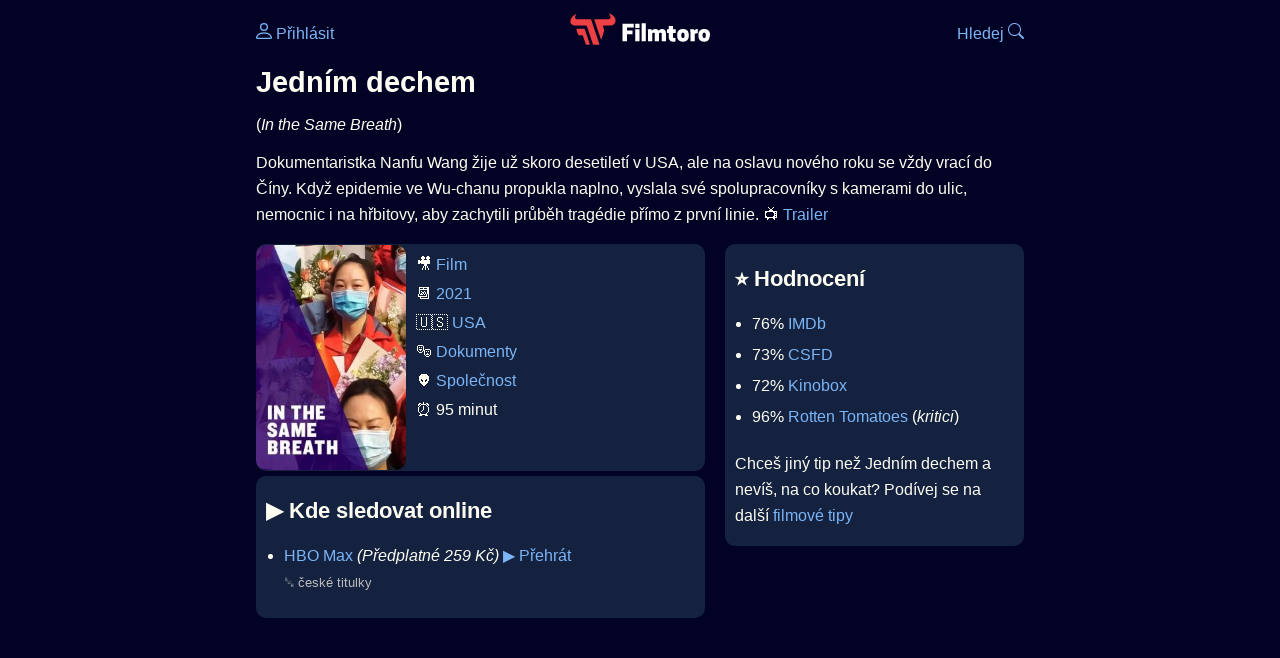

--- FILE ---
content_type: text/html; Charset=utf-8
request_url: https://filmtoro.cz/film/jednim-dechem
body_size: 12688
content:
<!DOCTYPE html>
<html lang="cs">
<head>
	<title>Kde sledovat ▶️ Jedním dechem</title>
	<meta name="Description" content="Je Jedním dechem (2021) online na Netflixu, HBO Max, Oneplay nebo Disney+? Vime, kde, kdy a jak se streamuje online na VOD.">
	<meta charset="UTF-8">
    <meta content="width=device-width, initial-scale=1" name="viewport">
    <meta http-equiv="X-UA-Compatible" content="IE=edge,chrome=1" />
	<meta name="robots" content="index,follow,max-snippet:-1">
	<meta property="og:title" content="Kde sledovat ▶️ Jedním dechem">
	<meta property="og:image" content="">
	<meta property="og:description" content="Je Jedním dechem (2021) online na Netflixu, HBO Max, Oneplay nebo Disney+? Vime, kde, kdy a jak se streamuje online na VOD.">
	<meta property="og:url" content="https://filmtoro.cz/film/jednim-dechem">
	<meta name="twitter:card" content="summary_large_image">
	<meta name="twitter:title" content="Kde sledovat ▶️ Jedním dechem">
	<meta name="twitter:description" content="Je Jedním dechem (2021) online na Netflixu, HBO Max, Oneplay nebo Disney+? Vime, kde, kdy a jak se streamuje online na VOD.">
	<meta name="twitter:image" content="">
	<meta name="twitter:site" content="@filmtorocz">
	<meta property="fb:app_id" content="1667003363532804">
	<meta name="google-site-verification" content="_muLufzs-jSzMM8FRjgrmXzhiWmul-qt-VDzKKRlGeI">
	<meta name="seznam-wmt" content="PiK1QwxixaTkmi6OIMRNWDsKCFwPYhjC" />
	<meta name="theme-color" content="#020324">
	<meta name="background-color" content="#020324">
	<meta name="mobile-web-app-capable" content="yes">
	<meta name="apple-mobile-web-app-status-bar-style" content="black-translucent">
	 
	<link rel="icon" href="https://filmtoro.cz/img/filmtoro/favicon.ico" type="image/x-icon">
	<link rel="shortcut icon" href="https://filmtoro.cz/img/filmtoro/favicon_64.ico">
	<link rel="apple-touch-icon" href="https://filmtoro.cz/img/filmtoro/filmtoro_invert_672.png">
	<link rel="manifest" href="/manifest.json?v=2">
	<link rel="canonical" href="https://filmtoro.cz/film/jednim-dechem">
	<link rel="alternate" type="application/rss+xml" title="Filmtoro RSS" href="https://filmtoro.cz/export/rss.asp" />
	<link rel="stylesheet" href="/css/dark.css?v=202601610">
	
</head>

<body>

<div class="layout">

<div class="left">
<div class="sky">
<ins class="adsbygoogle"
     style="display:block"
     data-ad-client="ca-pub-5935141666329574"
     data-ad-slot="6591630633"
     data-ad-format="auto"
     data-full-width-responsive="true"></ins>
<script>
     (adsbygoogle = window.adsbygoogle || []).push({});
</script>
</div>
</div>

<div class="center">

<div class="container">
	<div id="ssp-zone-262210" class="seznam seznam-mobil" label="szn-des-ad-top-leaderboard"></div>
</div>

<header>
	<div style="float:left;width:25%;padding-top:15px;">
		
			<a href="/prihlaseni"><svg xmlns="http://www.w3.org/2000/svg" width="16" height="16" fill="currentColor" viewBox="0 0 16 16" style="transform: scale(1.3333);"> <path d="M8 8a3 3 0 1 0 0-6 3 3 0 0 0 0 6m2-3a2 2 0 1 1-4 0 2 2 0 0 1 4 0m4 8c0 1-1 1-1 1H3s-1 0-1-1 1-4 6-4 6 3 6 4m-1-.004c-.001-.246-.154-.986-.832-1.664C11.516 10.68 10.289 10 8 10s-3.516.68-4.168 1.332c-.678.678-.83 1.418-.832 1.664z"/></svg>&nbsp;Přihlásit</a>
		
	</div>
	<div style="float:left;width:50%;padding-top:5px;text-align:center;">
		<a href="/"><img src="https://filmtoro.cz/img/filmtoro/filmtoro-logo-red.svg" alt="Filmtoro" title="Filmtoro" width="140" height="32" style="border: 0px;"></a>
	</div>
	<div style="float:left;width:25%;padding-top:15px;text-align:right;">
		<a href="/hledam-film">Hledej&nbsp;<svg xmlns="http://www.w3.org/2000/svg" width="16" height="16" fill="currentColor" viewBox="0 0 16 16"><path d="M11.742 10.344a6.5 6.5 0 1 0-1.397 1.398h-.001q.044.06.098.115l3.85 3.85a1 1 0 0 0 1.415-1.414l-3.85-3.85a1 1 0 0 0-.115-.1zM12 6.5a5.5 5.5 0 1 1-11 0 5.5 5.5 0 0 1 11 0"/></svg></a>
	</div>
	<br clear="all">
</header>

<main>



<h1>Jedním dechem</h1>
(<i>In the Same Breath</i>)
<p title="Jedním dechem o čem je Jedním dechem děj">
Dokumentaristka Nanfu Wang žije už skoro desetiletí v USA, ale na oslavu nového roku se vždy vrací do Číny. Když epidemie ve Wu-chanu propukla naplno, vyslala své spolupracovníky s kamerami do ulic, nemocnic i na hřbitovy, aby zachytili průběh tragédie přímo z první linie. 📺 <a href="/video.asp?id=HXgPNA19YKo&title=jednim-dechem" onclick="window.open(this.href, 'mini', 'width=640,height=480'); return false;">Trailer</a>
</p>



<div class="grid">

<div class="col col-left">

<section class="item">
	<img src="https://filmtoro.cz/img2/film/VVsEr0wuqnFSW6vdnlpzz7NaMs.jpg" style="float:left;width:150px;height:225px;margin-right:10px;margin-left:-10px;" alt="Jedním dechem plakát" title="Jedním dechem">
	<p style="padding-top:0px;margin-top:5px;line-height:29px;">
	🎥 <a href="/filmy/filmy">Film</a><br>📆 <a href="/filmy/filmy-2021">2021</a><br>&#127482;&#127480;&nbsp;<a href="/filmy/usa-filmy">USA</a><br>🎭 <a href="/filmy/dokumenty">Dokumenty</a><br>👽 <a href="/filmy/spolecnost">Společnost</a><br>⏰ 95 minut<br>
	</p>
</section>	


<section class="item">			
	<h2>️▶️ Kde sledovat online</h2>
	<div class="keywords">Kde koukat na Jedním dechem kde zhlédnout In the Same Breath</div>
	<div class="keywords">Jedním dechem online streaming VOD Jedním dechem česky dabing titulky In the Same Breath online CZ dabing celý film stáhnout Jedním dechem Netflix Jedním dechem HBO Jedním dechem Disney plus Jedním dechem Oneplay Kdy vyjde Jedním dechem Netflix Disney+ HBO Max</div>
	<ul>

<li>
	<a href="/filmy/hbo-max">HBO Max</a>
	<i>
			(Předplatné 
			259 Kč)</i>
	
			<a onClick="gtag('event', 'click', {'event_category': 'Jedním dechem','event_label': 'HBO Max'});" href="https://max.prf.hn/click/camref:1100l3Mfdd/destination:http://play.hbomax.com/movie/1c20b2a1-f483-40a3-9a3a-c7b14452ea07" target="_blank" class="d-seznam">▶️ Přehrát</a>
		
	<br>
	<small class="muted">
	␚ české titulky
	</small>
</li>

</ul>
</section>


<section class="square full">
<ins class="adsbygoogle"
     style="display:block"
     data-ad-client="ca-pub-5935141666329574"
     data-ad-slot="5006359876"
     data-ad-format="auto"
     data-full-width-responsive="true"></ins>
<script>
     (adsbygoogle = window.adsbygoogle || []).push({});
</script>
</section>

<section class="item">
	<h2>❤️ Tvoje</h2>
	
	<form action="/prihlaseni" method="post">

		<input type="hidden" name="review_film" value="109367">
		<input type="hidden" name="review_film_url" value="jednim-dechem">
		<input type="submit" name="favorite" class="inactive" value="❤️ Chci vidět" style="display:inline;">
		&nbsp;&nbsp;Viděl
		<input type="submit" name="like" class="inactive" value="👍" style="display:inline;width:50px;">
		<input type="submit" name="dislike" class="inactive" value="👎" style="display:inline;width:50px;">
		
	</form>
	<br>



</section>



		<section class="item">
		<h2 title="Jedním dechem herci Jedním dechem tvůrci Jedním dechem obsazení Jedním dechem postavy">🧒 Herci a tvůrci</h2>
		<ul>
<li title="Jedním dechem režie">
	<a href="/osoba/nanfu-wang">Nanfu Wang</a> 
	 <i class="muted">(Režie)</i>
</li>

		</section>
		
		<section class="item">
		<h2>📰 Novinky a články</h2>
		<ul><li>
	<div class="card-body">
		<a href="/blog/nejlepsi-filmy-2021-netflix">10 nejlepších filmů roku (nejen) na Netflixu</a> 
		<span class="clear"></span>
		<small class="muted">11. 1. 2022</small>
	</div>
</li><li>
	<div class="card-body">
		<a href="/blog/vikendove-tipy-netflix-198">10 parádních novinek (nejen) na Netflixu, které musíte vidět o víkendu</a> 
		<span class="clear"></span>
		<small class="muted">20. 8. 2021</small>
	</div>
</li>
		</section>
		

</div>

<div class="col col-right">


<section class="item">
	<h2 title="Jedním dechem recenze Jedním dechem hodnocení">⭐️ Hodnocení</h2>
	<ul>
		<li title="Jedním dechem IMDb">76% <a href="https://www.imdb.com/title/tt13648230" target="_blank" rel="nofollow">IMDb</a></li><li title="Jedním dechem CSFD">73% <a href="https://www.csfd.cz/film/967617" target="_blank" rel="nofollow">CSFD</a> </li><li title="Jedním dechem Kinobox">72% <a href="https://www.kinobox.cz/film/721396" target="_blank" rel="nofollow">Kinobox</a> </li><li title="Jedním dechem Rotten Tomatoes">96% <a href="https://www.rottentomatoes.com/m/in_the_same_breath" target="_blank" rel="nofollow">Rotten Tomatoes</a> (<i>kritici</i>)</li>
		 </li>
	</ul>
	
	<p>Chceš jiný tip než Jedním dechem a nevíš, na co koukat? Podívej se na další <a href="/filmy/filmove-tipy">filmové tipy</a></p>
</section>
<section class="square full">
<ins class="adsbygoogle"
     style="display:block"
     data-ad-client="ca-pub-5935141666329574"
     data-ad-slot="5006359876"
     data-ad-format="auto"
     data-full-width-responsive="true"></ins>
<script>
     (adsbygoogle = window.adsbygoogle || []).push({});
</script>
</section>
		<section class="item">
		<h2 title="filmy jako Jedním dechem podobné Jedním dechem">👯 Podobné tituly</h2>
		
		<ul>
	<li>
	<figcaption>
	
	<a href="/film/jedni-z-nas">Jedni z nás</a>
	

	<br>
	
	</figcaption>
	</li><li>
	<figcaption>
	
	<a href="/film/fyre-nejvetsi-vecirek-co-nikdy-nebyl">FYRE: Největší večírek, co nikdy nebyl</a>
	

	<br>
	
	</figcaption>
	</li><li>
	<figcaption>
	
	<a href="/film/socialni-dilema">Sociální dilema</a>
	

	<br>
	
	</figcaption>
	</li><li>
	<figcaption>
	
	<a href="/film/americky-bombovy-utok-cesta-k-19-dubnu">Americký bombový útok: Cesta k 19. dubnu</a>
	

	<br>
	
	</figcaption>
	</li><li>
	<figcaption>
	
	<a href="/film/architektura-cssr-58-89">Architektura ČSSR 58-89</a>
	

	<br>
	
	</figcaption>
	</li><li>
	<figcaption>
	
	<a href="/film/nezname-cislo-toxicke-textovky">Neznámé číslo: Toxické textovky</a>
	

	<br>
	
	</figcaption>
	</li></ul>
		</section>
		

</div>

</div>

<script type="application/ld+json">
{
	"@context": "https://schema.org",
  	"@type": "Movie",
  	"aggregateRating": {"@type": "AggregateRating","bestRating": "100","ratingCount": "1856","ratingValue": "76"},
  	"datePublished": "2021-01-28",
	"countryOfOrigin": {"@type": "Country","name": "USA"},
	"genre": "Dokumenty",
	"director": {"@type": "Person","name": "Nanfu Wang"},
	"image": "https://filmtoro.cz/img/film/VVsEr0wuqnFSW6vdnlpzz7NaMs.jpg",
	"trailer": {"@type": "VideoObject","name": "Oficiální trailer – Jedním dechem", "description": "In the Same Breath trailer.","thumbnailUrl": "https://img.youtube.com/vi/HXgPNA19YKo/hqdefault.jpg","uploadDate": "2021-01-28","embedUrl": "https://www.youtube.com/embed/HXgPNA19YKo"},
	"potentialAction": [{"@type": "WatchAction", "target": "https://max.prf.hn/click/camref:1100l3Mfdd/destination:http://play.hbomax.com/movie/1c20b2a1-f483-40a3-9a3a-c7b14452ea07"}],
	"duration": "PT95M",
	"sameAs": ["https://www.imdb.com/title/tt13648230","https://www.csfd.cz/film/967617"],
	"description": "Dokumentaristka Nanfu Wang žije už skoro desetiletí v USA, ale na oslavu nového roku se vždy vrací do Číny. Když epidemie ve Wu-chanu propukla naplno, vyslala své spolupracovníky s kamerami do ulic, nemocnic i na hřbitovy, aby zachytili průběh tragédie přímo z první linie.",
  	"name": "Jedním dechem (2021)"
}
</script>	
			

<div class="container">
	<div id="ssp-zone-262219" class="seznam" label="szn-des-ad-bottom-rectangle"></div>
	<div id="ssp-zone-262231" class="seznam" label="szn-mob-ad-bottom-rectangle"></div>
</div>

</main>

<footer class="text-center">
	<p>
	<a href="/">Úvod </a>&nbsp;·&nbsp;
	<a href="/filmy">Filmy</a>&nbsp;·&nbsp;
	<a href="/osoba">Herci</a>&nbsp;·&nbsp;
	<a href="/serie">Série</a>&nbsp;·&nbsp;
	<a href="/blog">Novinky</a>&nbsp;·&nbsp;
	<a href="/vod">Platformy</a>
	</p>
	<p>
	❤️ VOD a streaming © 2015-2026 <a href="/web">Filmtoro</a>
	</p>
</footer>

</div>

<div class="right">
	<div class="sky">
<ins class="adsbygoogle"
     style="display:block"
     data-ad-client="ca-pub-5935141666329574"
     data-ad-slot="5221604990"
     data-ad-format="auto"
     data-full-width-responsive="true"></ins>
<script>
     (adsbygoogle = window.adsbygoogle || []).push({});
</script>
</div>
</div>

</div>

</body>
</html>
<img height="1" width="1" style="display:none;" alt="TP pixel" title="TP pixel" src="https://toplist.cz/count.asp?id=1729418">
<script async src="https://www.googletagmanager.com/gtag/js?id=G-SDQEQ0SGMD"></script>
<script>
  window.dataLayer = window.dataLayer || [];
  function gtag(){dataLayer.push(arguments);}
  gtag('js', new Date());

  gtag('config', 'G-SDQEQ0SGMD');
</script>


		<script async src="https://pagead2.googlesyndication.com/pagead/js/adsbygoogle.js?client=ca-pub-5935141666329574" crossorigin="anonymous"></script>
	

--- FILE ---
content_type: text/html; charset=utf-8
request_url: https://www.google.com/recaptcha/api2/aframe
body_size: 269
content:
<!DOCTYPE HTML><html><head><meta http-equiv="content-type" content="text/html; charset=UTF-8"></head><body><script nonce="_prPEC2zgXx4CrC-QQPvTw">/** Anti-fraud and anti-abuse applications only. See google.com/recaptcha */ try{var clients={'sodar':'https://pagead2.googlesyndication.com/pagead/sodar?'};window.addEventListener("message",function(a){try{if(a.source===window.parent){var b=JSON.parse(a.data);var c=clients[b['id']];if(c){var d=document.createElement('img');d.src=c+b['params']+'&rc='+(localStorage.getItem("rc::a")?sessionStorage.getItem("rc::b"):"");window.document.body.appendChild(d);sessionStorage.setItem("rc::e",parseInt(sessionStorage.getItem("rc::e")||0)+1);localStorage.setItem("rc::h",'1769081246591');}}}catch(b){}});window.parent.postMessage("_grecaptcha_ready", "*");}catch(b){}</script></body></html>